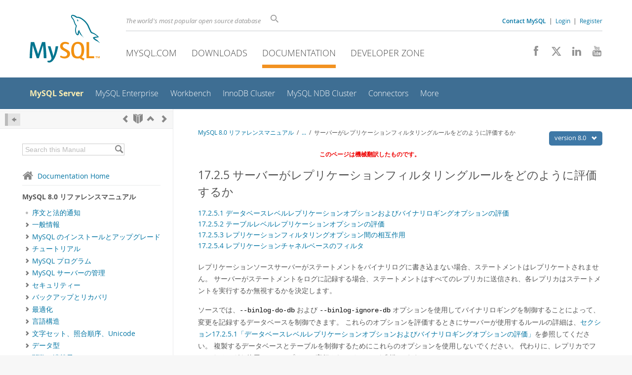

--- FILE ---
content_type: text/html; charset=UTF-8
request_url: https://dev.mysql.com/doc/refman/8.0/ja/replication-rules.html
body_size: 13757
content:
<!DOCTYPE html>
<html lang="ja" class="svg no-js">
<head>
    <meta charset="utf-8" />
    <!--[if IE ]>
    <meta http-equiv="X-UA-Compatible" content="IE=Edge,chrome=1" />
    <![endif]-->
    <meta name="viewport" content="width=device-width, initial-scale=1.0">
        <meta name="Language" content="ja">

    <title>MySQL :: MySQL 8.0 リファレンスマニュアル :: 17.2.5 サーバーがレプリケーションフィルタリングルールをどのように評価するか</title>
    <link rel="stylesheet" media="all" href="https://labs.mysql.com/common/css/main-20250803.min.css" />
            <link rel="stylesheet" media="all" href="https://labs.mysql.com/common/css/docs-20250803.min.css" />
    
    
    <link rel="stylesheet" media="print" href="https://labs.mysql.com/common/css/print-20250803.min.css" />

    
    
    
    
            <link rel="contents" href="index.html" title="MySQL 8.0 リファレンスマニュアル" />
<link rel="start" href="index.html" title="MySQL 8.0 リファレンスマニュアル" />
<link rel="prev" href="replica-logs-status.html" title="17.2.4.2 レプリケーションメタデータリポジトリ" />
<link rel="next" href="replication-rules-db-options.html?ff=nopfpls" title="17.2.5.1 データベースレベルレプリケーションオプションおよびバイナリロギングオプションの評価" />
<link rel="up" href="replication-implementation.html" title="17.2 レプリケーションの実装" />

    
    <link rel="shortcut icon" href="https://labs.mysql.com/common/themes/sakila/favicon.ico" />
    <script async="async" type="text/javascript" src='https://consent.truste.com/notice?domain=oracle.com&c=teconsent&js=bb&noticeType=bb&text=true&cdn=1&pcookie&gtm=1' crossorigin></script>
    <script src="https://www.oracle.com/assets/truste-oraclelib.js"></script>
    <script>(function(H){ H.className=H.className.replace(/\bno-js\b/,'js') })(document.documentElement)</script>
    <script src="https://labs.mysql.com/common/js/site-20250121.min.js"></script>

    
    
    <!--[if lt IE 9]>
        <script src="https://labs.mysql.com/common/js/polyfills/html5shiv-printshiv-3.7.2.min.js"></script>
        <script src="https://labs.mysql.com/common/js/polyfills/respond-1.4.2.min.js"></script>
    <![endif]-->
        <!--[if IE 9]>
        <style>#docs-sidebar-toc { box-sizing: content-box; }</style>
    <![endif]-->
        
                              <script>!function(e){var n="https://s.go-mpulse.net/boomerang/";if("False"=="True")e.BOOMR_config=e.BOOMR_config||{},e.BOOMR_config.PageParams=e.BOOMR_config.PageParams||{},e.BOOMR_config.PageParams.pci=!0,n="https://s2.go-mpulse.net/boomerang/";if(window.BOOMR_API_key="E6BB6-B37B4-898B7-F97BA-BBCDB",function(){function e(){if(!o){var e=document.createElement("script");e.id="boomr-scr-as",e.src=window.BOOMR.url,e.async=!0,i.parentNode.appendChild(e),o=!0}}function t(e){o=!0;var n,t,a,r,d=document,O=window;if(window.BOOMR.snippetMethod=e?"if":"i",t=function(e,n){var t=d.createElement("script");t.id=n||"boomr-if-as",t.src=window.BOOMR.url,BOOMR_lstart=(new Date).getTime(),e=e||d.body,e.appendChild(t)},!window.addEventListener&&window.attachEvent&&navigator.userAgent.match(/MSIE [67]\./))return window.BOOMR.snippetMethod="s",void t(i.parentNode,"boomr-async");a=document.createElement("IFRAME"),a.src="about:blank",a.title="",a.role="presentation",a.loading="eager",r=(a.frameElement||a).style,r.width=0,r.height=0,r.border=0,r.display="none",i.parentNode.appendChild(a);try{O=a.contentWindow,d=O.document.open()}catch(_){n=document.domain,a.src="javascript:var d=document.open();d.domain='"+n+"';void(0);",O=a.contentWindow,d=O.document.open()}if(n)d._boomrl=function(){this.domain=n,t()},d.write("<bo"+"dy onload='document._boomrl();'>");else if(O._boomrl=function(){t()},O.addEventListener)O.addEventListener("load",O._boomrl,!1);else if(O.attachEvent)O.attachEvent("onload",O._boomrl);d.close()}function a(e){window.BOOMR_onload=e&&e.timeStamp||(new Date).getTime()}if(!window.BOOMR||!window.BOOMR.version&&!window.BOOMR.snippetExecuted){window.BOOMR=window.BOOMR||{},window.BOOMR.snippetStart=(new Date).getTime(),window.BOOMR.snippetExecuted=!0,window.BOOMR.snippetVersion=12,window.BOOMR.url=n+"E6BB6-B37B4-898B7-F97BA-BBCDB";var i=document.currentScript||document.getElementsByTagName("script")[0],o=!1,r=document.createElement("link");if(r.relList&&"function"==typeof r.relList.supports&&r.relList.supports("preload")&&"as"in r)window.BOOMR.snippetMethod="p",r.href=window.BOOMR.url,r.rel="preload",r.as="script",r.addEventListener("load",e),r.addEventListener("error",function(){t(!0)}),setTimeout(function(){if(!o)t(!0)},3e3),BOOMR_lstart=(new Date).getTime(),i.parentNode.appendChild(r);else t(!1);if(window.addEventListener)window.addEventListener("load",a,!1);else if(window.attachEvent)window.attachEvent("onload",a)}}(),"".length>0)if(e&&"performance"in e&&e.performance&&"function"==typeof e.performance.setResourceTimingBufferSize)e.performance.setResourceTimingBufferSize();!function(){if(BOOMR=e.BOOMR||{},BOOMR.plugins=BOOMR.plugins||{},!BOOMR.plugins.AK){var n=""=="true"?1:0,t="",a="gqhbjnaxhvvoq2l6qtmq-f-a40fb93f5-clientnsv4-s.akamaihd.net",i="false"=="true"?2:1,o={"ak.v":"39","ak.cp":"1334304","ak.ai":parseInt("802521",10),"ak.ol":"0","ak.cr":10,"ak.ipv":4,"ak.proto":"h2","ak.rid":"3ad66b59","ak.r":45721,"ak.a2":n,"ak.m":"dscx","ak.n":"essl","ak.bpcip":"52.14.20.0","ak.cport":40896,"ak.gh":"23.33.25.18","ak.quicv":"","ak.tlsv":"tls1.3","ak.0rtt":"","ak.0rtt.ed":"","ak.csrc":"-","ak.acc":"","ak.t":"1769899225","ak.ak":"hOBiQwZUYzCg5VSAfCLimQ==aaO+/dqwp57ESsl14z0d2VnkzN2acJsTR4maUNvcxs2T1Ne2GYwQkLYmXH18PJDga+Hq1l/6prVpch2rk7Un/0uxnEHbO/[base64]/XRTU6T/f8PDM9WqRN/4v9iUKvsDBv7p4g8H6VtTB9U=","ak.pv":"17","ak.dpoabenc":"","ak.tf":i};if(""!==t)o["ak.ruds"]=t;var r={i:!1,av:function(n){var t="http.initiator";if(n&&(!n[t]||"spa_hard"===n[t]))o["ak.feo"]=void 0!==e.aFeoApplied?1:0,BOOMR.addVar(o)},rv:function(){var e=["ak.bpcip","ak.cport","ak.cr","ak.csrc","ak.gh","ak.ipv","ak.m","ak.n","ak.ol","ak.proto","ak.quicv","ak.tlsv","ak.0rtt","ak.0rtt.ed","ak.r","ak.acc","ak.t","ak.tf"];BOOMR.removeVar(e)}};BOOMR.plugins.AK={akVars:o,akDNSPreFetchDomain:a,init:function(){if(!r.i){var e=BOOMR.subscribe;e("before_beacon",r.av,null,null),e("onbeacon",r.rv,null,null),r.i=!0}return this},is_complete:function(){return!0}}}}()}(window);</script></head>

<body class="no-sidebar full-page dev">
<a class="skip-main" href="#main">Skip to Main Content</a>
<div class="page-wrapper">
    <header>

                        <a href="https://dev.mysql.com/" aria-label="MySQL Home" title="MySQL" id="l1-home-link"></a>
        
        <div id="l1-nav-container">
            <div id="l1-line1">
                <div id="l1-lhs">
                    <div id="l1-slogan">
                        The world's most popular open source database
                    </div>
                    <div id="l1-search-box">
                        <form id="l1-search-form" method="get" action="https://search.oracle.com/mysql">
                        <input type="hidden" name="app" value="mysql" />
                        <input id="l1-search-input" type="search" class="icon-search" placeholder="Search" aria-label="Search" name="q" />
                        </form>
                    </div>
                    <div id="l1-auth-links">
                        <nav aria-label="Contact/Login Navigation" role="navigation">
                            <a href="https://www.mysql.com/about/contact/"><b>Contact MySQL</b></a>
                            <span id="l1-contact-separator">&nbsp;|&nbsp;</span>
                            <span id="l1-contact-separator-br"><br /></span>
                                                             <a href="https://dev.mysql.com/auth/login/?dest=https%3A%2F%2Fdev.mysql.com%2Fdoc%2Frefman%2F8.0%2Fja%2Freplication-rules.html">Login</a> &nbsp;|&nbsp;
                                 <a href="https://dev.mysql.com/auth/register/">Register</a>
                                                    </nav>
                    </div>
                </div>
            </div>
            <div id="l1-line2">
                <nav aria-label="Primary Navigation" role="navigation">
                    <ul id="l1-nav">
                        <li>
                            <a href="https://www.mysql.com/"><!-- <span class="icon-sakila"></span>  -->MySQL.com</a>
                        </li><li>
                            <a href="https://www.mysql.com/downloads/"><!-- <span class="icon-download-thin"></span>  -->Downloads</a>
                        </li><li class="active">
                            <a href="/doc/"><!-- <span class="icon-books"></span>  -->Documentation</a>
                        </li><li>
                            <a href="/"><!-- <span class="icon-code"></span>  -->Developer Zone</a>
                        </li>                    </ul>
                </nav>
                <div class="social-icons">
                    <nav aria-label="Social Navigation" role="navigation">
                        <a aria-label="Join us on Facebook" title="Join us on Facebook" href="http://www.facebook.com/mysql"><span class="icon-facebook"></span></a>
                        <a aria-label="Follow us on X" title="Follow us on X" href="https://x.com/mysql"><span class="icon-x-twitter"></span></a>
                        <a aria-label="Follow us on LinkedIn" title="Follow us on LinkedIn" href="https://www.linkedin.com/company/mysql"><span class="icon-linkedin"></span></a>
                        <a aria-label="Visit our YouTube channel" title="Visit our YouTube channel" href="http://www.youtube.com/mysqlchannel"><span class="icon-youtube"></span></a>
                    </nav>
                </div>
            </div>
        </div>
        <div id="sub-header">
            <div id="l2-nav-container">
                <div id="l2-nav-toggle">
                    <span class="icon-three-bars"></span>
                </div>
                                                                                        <a class="button nav-button-3" href="/"><span class="icon-code"></span> Developer Zone</a>
                                                                                                                                    <a class="button nav-button-2" href="https://www.mysql.com/downloads/"><span class="icon-download-thin"></span> Downloads</a>
                                                                                                <a class="button nav-button-1" href="https://www.mysql.com/"><span class="icon-sakila"></span> MySQL.com</a>
                                                                        <div id="l2-search-toggle">
                    <span class="icon-search"></span>
                </div>
                <div id="l2-site-icon">
                                                                                                                                                                                                    <span class="icon-books"></span>
                                                                                                                                                                                                                                                                                                                                                                                                                                                                                                                                                                                                                        </div>
                <div id="l1-section-title">
                    <span id="l1-section-label">
                        <a href="/doc/">Documentation</a>
                    </span>
                </div>
                <nav aria-label="Secondary Navigation" role="navigation">
                    

<ul id="l2-nav">
            	<li class="active"><a class="active " href="/doc/refman/en/">MySQL Server</a>
    			</li>
	        	<li class=""><a  href="/doc/index-enterprise.html">MySQL Enterprise</a>
    			</li>
	        	<li class=""><a  href="/doc/workbench/en/">Workbench</a>
    			</li>
	        	<li class=""><a  href="/doc/mysql-shell/en/mysql-innodb-cluster.html">InnoDB Cluster</a>
    			</li>
	        	<li class=""><a  href="/doc/index-cluster.html">MySQL NDB Cluster</a>
    			</li>
	        	<li class=""><a  href="/doc/index-connectors.html">Connectors</a>
    			</li>
	        	<li class=" last"><a  href="/doc/index-other.html">More</a>
    			</li>
	                        <li class="other-section"><a href="https://www.mysql.com/">MySQL.com</a></li>
                            <li class="other-section"><a href="https://www.mysql.com/downloads/">Downloads</a></li>
                                        <li class="other-section"><a href="/">Developer Zone</a></li>
            </ul>
                </nav>
            </div>
            <div id="l3-search-container"></div>
            <div id="top-orange"><span id="section-nav">Section Menu: &nbsp; </span></div>
        </div>
    </header>
        <div id="page">
                        <div role="main" id="main" tabindex="-1">

            
                
            
<div>
    <div id="docs-sidebar-toc" class="">
    <div id="docs-toc-inner">
        <div class="docs-sidebar-header" id="docs-nav-header">
            <a class="docs-show-hide-nav" id="docs-hide-nav" href="" title="Hide Sidebar" aria-label="Hide Sidebar"><span class="icon-arrow-small-left"></span></a>
            <div class="docs-nav-links">
                                    
    <a href="replica-logs-status.html"
        aria-label="Previous" title="Previous: レプリケーションメタデータリポジトリ"><span
        class="icon-chevron-left"></span></a>
<a href="index.html" aria-label="Start" title="Start"><span class="icon-book-open"></span></a>
        <a aria-label="Up" href="replication-implementation.html" title="Up: レプリケーションの実装"><span class="icon-chevron-up"></span></a>
    <a href="replication-rules-db-options.html" aria-label="Next"
        title="Next: データベースレベルレプリケーションオプションおよびバイナリロギングオプションの評価"><span
        class="icon-chevron-right"></span></a>
                            </div>
        </div>
                    
<div id="docs-sidebar-search-container">
    <div id="docs-sidebar-search-box">
        <form method="get" action="/doc/search/">
            <input type="hidden" name="d" id="d" value="276" />
            <input type="hidden" name="p" id="p" value="1" />
            <input type="text" name="q" id="q" title="Search this Manual"
                value="Search this Manual"
                style="color: #bbb;"
                onfocus="if(this.value == 'Search this Manual') {this.value='';this.style.color='#555';}"
                onblur="if(this.value == '') {this.value='Search this Manual';this.style.color='#bbb';}" />

            <button class="docs-sidebar-search-btn" aria-label="Search" title="Search" type="submit">
                <span class="icon-search"></span>
            </button>
        </form>
    </div>
</div>
                <div class="docs-sidebar-nav">
            <a class="docs-icon-home" href="/doc/"><span class="icon-home"></span>Documentation Home</a><hr />
            <div class="docs-sidebar-mtitle">MySQL 8.0 リファレンスマニュアル</div>
            <nav class="doctoc" id="doc-276">
                                    
    <ul>
            <li>
            <div><div class="docs-sidebar-nav-icon"><span class="icon-dot"></span></div><div class="docs-sidebar-nav-link"><a href="preface.html">序文と法的通知</a></div></div>                    </li>
            <li>
            <div><div class="docs-sidebar-nav-icon"><a class="expandable " aria-label="Subnav" href=""><span class="icon-chevron-right"></span></a></div><div class="docs-sidebar-nav-link"><a href="introduction.html">一般情報</a></div></div>                        <div class="docs-submenu hidden">
                            </div>
                    </li>
            <li>
            <div><div class="docs-sidebar-nav-icon"><a class="expandable " aria-label="Subnav" href=""><span class="icon-chevron-right"></span></a></div><div class="docs-sidebar-nav-link"><a href="installing.html">MySQL のインストールとアップグレード</a></div></div>                        <div class="docs-submenu hidden">
                            </div>
                    </li>
            <li>
            <div><div class="docs-sidebar-nav-icon"><a class="expandable " aria-label="Subnav" href=""><span class="icon-chevron-right"></span></a></div><div class="docs-sidebar-nav-link"><a href="tutorial.html">チュートリアル</a></div></div>                        <div class="docs-submenu hidden">
                            </div>
                    </li>
            <li>
            <div><div class="docs-sidebar-nav-icon"><a class="expandable " aria-label="Subnav" href=""><span class="icon-chevron-right"></span></a></div><div class="docs-sidebar-nav-link"><a href="programs.html">MySQL プログラム</a></div></div>                        <div class="docs-submenu hidden">
                            </div>
                    </li>
            <li>
            <div><div class="docs-sidebar-nav-icon"><a class="expandable " aria-label="Subnav" href=""><span class="icon-chevron-right"></span></a></div><div class="docs-sidebar-nav-link"><a href="server-administration.html">MySQL サーバーの管理</a></div></div>                        <div class="docs-submenu hidden">
                            </div>
                    </li>
            <li>
            <div><div class="docs-sidebar-nav-icon"><a class="expandable " aria-label="Subnav" href=""><span class="icon-chevron-right"></span></a></div><div class="docs-sidebar-nav-link"><a href="security.html">セキュリティー</a></div></div>                        <div class="docs-submenu hidden">
                            </div>
                    </li>
            <li>
            <div><div class="docs-sidebar-nav-icon"><a class="expandable " aria-label="Subnav" href=""><span class="icon-chevron-right"></span></a></div><div class="docs-sidebar-nav-link"><a href="backup-and-recovery.html">バックアップとリカバリ</a></div></div>                        <div class="docs-submenu hidden">
                            </div>
                    </li>
            <li>
            <div><div class="docs-sidebar-nav-icon"><a class="expandable " aria-label="Subnav" href=""><span class="icon-chevron-right"></span></a></div><div class="docs-sidebar-nav-link"><a href="optimization.html">最適化</a></div></div>                        <div class="docs-submenu hidden">
                            </div>
                    </li>
            <li>
            <div><div class="docs-sidebar-nav-icon"><a class="expandable " aria-label="Subnav" href=""><span class="icon-chevron-right"></span></a></div><div class="docs-sidebar-nav-link"><a href="language-structure.html">言語構造</a></div></div>                        <div class="docs-submenu hidden">
                            </div>
                    </li>
            <li>
            <div><div class="docs-sidebar-nav-icon"><a class="expandable " aria-label="Subnav" href=""><span class="icon-chevron-right"></span></a></div><div class="docs-sidebar-nav-link"><a href="charset.html">文字セット、照合順序、Unicode</a></div></div>                        <div class="docs-submenu hidden">
                            </div>
                    </li>
            <li>
            <div><div class="docs-sidebar-nav-icon"><a class="expandable " aria-label="Subnav" href=""><span class="icon-chevron-right"></span></a></div><div class="docs-sidebar-nav-link"><a href="data-types.html">データ型</a></div></div>                        <div class="docs-submenu hidden">
                            </div>
                    </li>
            <li>
            <div><div class="docs-sidebar-nav-icon"><a class="expandable " aria-label="Subnav" href=""><span class="icon-chevron-right"></span></a></div><div class="docs-sidebar-nav-link"><a href="functions.html">関数と演算子</a></div></div>                        <div class="docs-submenu hidden">
                            </div>
                    </li>
            <li>
            <div><div class="docs-sidebar-nav-icon"><a class="expandable " aria-label="Subnav" href=""><span class="icon-chevron-right"></span></a></div><div class="docs-sidebar-nav-link"><a href="sql-statements.html">SQL ステートメント</a></div></div>                        <div class="docs-submenu hidden">
                            </div>
                    </li>
            <li>
            <div><div class="docs-sidebar-nav-icon"><a class="expandable " aria-label="Subnav" href=""><span class="icon-chevron-right"></span></a></div><div class="docs-sidebar-nav-link"><a href="data-dictionary.html">MySQL データディクショナリ</a></div></div>                        <div class="docs-submenu hidden">
                            </div>
                    </li>
            <li>
            <div><div class="docs-sidebar-nav-icon"><a class="expandable " aria-label="Subnav" href=""><span class="icon-chevron-right"></span></a></div><div class="docs-sidebar-nav-link"><a href="innodb-storage-engine.html">InnoDB ストレージエンジン</a></div></div>                        <div class="docs-submenu hidden">
                            </div>
                    </li>
            <li>
            <div><div class="docs-sidebar-nav-icon"><a class="expandable " aria-label="Subnav" href=""><span class="icon-chevron-right"></span></a></div><div class="docs-sidebar-nav-link"><a href="storage-engines.html">代替ストレージエンジン</a></div></div>                        <div class="docs-submenu hidden">
                            </div>
                    </li>
            <li>
            <div><div class="docs-sidebar-nav-icon"><a class="expandable  loaded" aria-label="Subnav" href=""><span class="icon-chevron-down"></span></a></div><div class="docs-sidebar-nav-link"><a href="replication.html">レプリケーション</a></div></div>                        <div class="docs-submenu">
                                    
    <ul>
            <li>
            <div><div class="docs-sidebar-nav-icon"><a class="expandable  loaded" aria-label="Subnav" href=""><span class="icon-chevron-right"></span></a></div><div class="docs-sidebar-nav-link"><a href="replication-configuration.html">レプリケーションの構成</a></div></div>                        <div class="docs-submenu hidden">
                                    
    <ul>
            <li>
            <div><div class="docs-sidebar-nav-icon"><span class="icon-dot"></span></div><div class="docs-sidebar-nav-link"><a href="binlog-replication-configuration-overview.html">バイナリログファイルの位置ベースのレプリケーション構成の概要</a></div></div>                    </li>
            <li>
            <div><div class="docs-sidebar-nav-icon"><a class="expandable  loaded" aria-label="Subnav" href=""><span class="icon-chevron-right"></span></a></div><div class="docs-sidebar-nav-link"><a href="replication-howto.html">バイナリログファイルの位置ベースのレプリケーションの設定</a></div></div>                        <div class="docs-submenu hidden">
                                    
    <ul>
            <li>
            <div><div class="docs-sidebar-nav-icon"><span class="icon-dot"></span></div><div class="docs-sidebar-nav-link"><a href="replication-howto-masterbaseconfig.html">レプリケーションソース構成の設定</a></div></div>                    </li>
            <li>
            <div><div class="docs-sidebar-nav-icon"><span class="icon-dot"></span></div><div class="docs-sidebar-nav-link"><a href="replication-howto-slavebaseconfig.html">レプリカ構成の設定</a></div></div>                    </li>
            <li>
            <div><div class="docs-sidebar-nav-icon"><span class="icon-dot"></span></div><div class="docs-sidebar-nav-link"><a href="replication-howto-repuser.html">レプリケーション用ユーザーの作成</a></div></div>                    </li>
            <li>
            <div><div class="docs-sidebar-nav-icon"><span class="icon-dot"></span></div><div class="docs-sidebar-nav-link"><a href="replication-howto-masterstatus.html">レプリケーションソースのバイナリログ座標の取得</a></div></div>                    </li>
            <li>
            <div><div class="docs-sidebar-nav-icon"><span class="icon-dot"></span></div><div class="docs-sidebar-nav-link"><a href="replication-snapshot-method.html">データスナップショットの方法の選択</a></div></div>                    </li>
            <li>
            <div><div class="docs-sidebar-nav-icon"><span class="icon-dot"></span></div><div class="docs-sidebar-nav-link"><a href="replication-setup-replicas.html">レプリカの設定</a></div></div>                    </li>
            <li>
            <div><div class="docs-sidebar-nav-icon"><span class="icon-dot"></span></div><div class="docs-sidebar-nav-link"><a href="replication-howto-slaveinit.html">レプリカでのソース構成の設定</a></div></div>                    </li>
            <li>
            <div><div class="docs-sidebar-nav-icon"><span class="icon-dot"></span></div><div class="docs-sidebar-nav-link"><a href="replication-howto-additionalslaves.html">レプリケーション環境へのレプリカの追加</a></div></div>                    </li>
        </ul>
                            </div>
                    </li>
            <li>
            <div><div class="docs-sidebar-nav-icon"><a class="expandable  loaded" aria-label="Subnav" href=""><span class="icon-chevron-right"></span></a></div><div class="docs-sidebar-nav-link"><a href="replication-gtids.html">グローバルトランザクション識別子を使用したレプリケーション</a></div></div>                        <div class="docs-submenu hidden">
                                    
    <ul>
            <li>
            <div><div class="docs-sidebar-nav-icon"><span class="icon-dot"></span></div><div class="docs-sidebar-nav-link"><a href="replication-gtids-concepts.html">GTID 形式および格納</a></div></div>                    </li>
            <li>
            <div><div class="docs-sidebar-nav-icon"><span class="icon-dot"></span></div><div class="docs-sidebar-nav-link"><a href="replication-gtids-lifecycle.html">GTID ライフサイクル</a></div></div>                    </li>
            <li>
            <div><div class="docs-sidebar-nav-icon"><span class="icon-dot"></span></div><div class="docs-sidebar-nav-link"><a href="replication-gtids-auto-positioning.html">GTID 自動配置</a></div></div>                    </li>
            <li>
            <div><div class="docs-sidebar-nav-icon"><span class="icon-dot"></span></div><div class="docs-sidebar-nav-link"><a href="replication-gtids-howto.html">GTID を使用したレプリケーションのセットアップ</a></div></div>                    </li>
            <li>
            <div><div class="docs-sidebar-nav-icon"><span class="icon-dot"></span></div><div class="docs-sidebar-nav-link"><a href="replication-gtids-failover.html">フェイルオーバーおよびスケールアウトでの GTID の使用</a></div></div>                    </li>
            <li>
            <div><div class="docs-sidebar-nav-icon"><span class="icon-dot"></span></div><div class="docs-sidebar-nav-link"><a href="replication-gtids-assign-anon.html">GTID のないソースから GTID のあるレプリカへのレプリケーション</a></div></div>                    </li>
            <li>
            <div><div class="docs-sidebar-nav-icon"><span class="icon-dot"></span></div><div class="docs-sidebar-nav-link"><a href="replication-gtids-restrictions.html">GTID ベースレプリケーションの制約</a></div></div>                    </li>
            <li>
            <div><div class="docs-sidebar-nav-icon"><span class="icon-dot"></span></div><div class="docs-sidebar-nav-link"><a href="replication-gtids-functions.html">GTID を操作するストアドファンクションの例</a></div></div>                    </li>
        </ul>
                            </div>
                    </li>
            <li>
            <div><div class="docs-sidebar-nav-icon"><a class="expandable  loaded" aria-label="Subnav" href=""><span class="icon-chevron-right"></span></a></div><div class="docs-sidebar-nav-link"><a href="replication-mode-change-online.html">オンラインサーバーでの GTID モードの変更</a></div></div>                        <div class="docs-submenu hidden">
                                    
    <ul>
            <li>
            <div><div class="docs-sidebar-nav-icon"><span class="icon-dot"></span></div><div class="docs-sidebar-nav-link"><a href="replication-mode-change-online-concepts.html">レプリケーションモードの概念</a></div></div>                    </li>
            <li>
            <div><div class="docs-sidebar-nav-icon"><span class="icon-dot"></span></div><div class="docs-sidebar-nav-link"><a href="replication-mode-change-online-enable-gtids.html">GTID トランザクションのオンラインでの有効化</a></div></div>                    </li>
            <li>
            <div><div class="docs-sidebar-nav-icon"><span class="icon-dot"></span></div><div class="docs-sidebar-nav-link"><a href="replication-mode-change-online-disable-gtids.html">GTID トランザクションのオンラインでの無効化</a></div></div>                    </li>
            <li>
            <div><div class="docs-sidebar-nav-icon"><span class="icon-dot"></span></div><div class="docs-sidebar-nav-link"><a href="replication-mode-change-online-verify-transactions.html">匿名トランザクションのレプリケーションの検証</a></div></div>                    </li>
        </ul>
                            </div>
                    </li>
            <li>
            <div><div class="docs-sidebar-nav-icon"><a class="expandable  loaded" aria-label="Subnav" href=""><span class="icon-chevron-right"></span></a></div><div class="docs-sidebar-nav-link"><a href="replication-multi-source.html">MySQL マルチソースレプリケーション</a></div></div>                        <div class="docs-submenu hidden">
                                    
    <ul>
            <li>
            <div><div class="docs-sidebar-nav-icon"><span class="icon-dot"></span></div><div class="docs-sidebar-nav-link"><a href="replication-multi-source-configuration.html">マルチソースレプリケーションの構成</a></div></div>                    </li>
            <li>
            <div><div class="docs-sidebar-nav-icon"><span class="icon-dot"></span></div><div class="docs-sidebar-nav-link"><a href="replication-multi-source-provision-replica.html">GTID ベースのレプリケーション用のマルチソースレプリカのプロビジョニング</a></div></div>                    </li>
            <li>
            <div><div class="docs-sidebar-nav-icon"><span class="icon-dot"></span></div><div class="docs-sidebar-nav-link"><a href="replication-multi-source-adding-gtid-master.html">マルチソースレプリカへの GTID ベースのソースの追加</a></div></div>                    </li>
            <li>
            <div><div class="docs-sidebar-nav-icon"><span class="icon-dot"></span></div><div class="docs-sidebar-nav-link"><a href="replication-multi-source-adding-binlog-master.html">マルチソースレプリカへのバイナリログベースレプリケーションソースの追加</a></div></div>                    </li>
            <li>
            <div><div class="docs-sidebar-nav-icon"><span class="icon-dot"></span></div><div class="docs-sidebar-nav-link"><a href="replication-multi-source-start-replica.html">マルチソースレプリカの開始</a></div></div>                    </li>
            <li>
            <div><div class="docs-sidebar-nav-icon"><span class="icon-dot"></span></div><div class="docs-sidebar-nav-link"><a href="replication-multi-source-stop-replica.html">マルチソースレプリカの停止</a></div></div>                    </li>
            <li>
            <div><div class="docs-sidebar-nav-icon"><span class="icon-dot"></span></div><div class="docs-sidebar-nav-link"><a href="replication-multi-source-reset-replica.html">マルチソースレプリカのリセット</a></div></div>                    </li>
            <li>
            <div><div class="docs-sidebar-nav-icon"><span class="icon-dot"></span></div><div class="docs-sidebar-nav-link"><a href="replication-multi-source-monitoring.html">マルチソースレプリケーションの監視</a></div></div>                    </li>
        </ul>
                            </div>
                    </li>
            <li>
            <div><div class="docs-sidebar-nav-icon"><a class="expandable  loaded" aria-label="Subnav" href=""><span class="icon-chevron-right"></span></a></div><div class="docs-sidebar-nav-link"><a href="replication-options.html">レプリケーションおよびバイナリロギングのオプションと変数</a></div></div>                        <div class="docs-submenu hidden">
                                    
    <ul>
            <li>
            <div><div class="docs-sidebar-nav-icon"><span class="icon-dot"></span></div><div class="docs-sidebar-nav-link"><a href="replication-options-reference.html">レプリケーション、バイナリロギングオプション、および変数のリファレンス</a></div></div>                    </li>
            <li>
            <div><div class="docs-sidebar-nav-icon"><span class="icon-dot"></span></div><div class="docs-sidebar-nav-link"><a href="replication-options-source.html">レプリケーションソースのオプションと変数</a></div></div>                    </li>
            <li>
            <div><div class="docs-sidebar-nav-icon"><span class="icon-dot"></span></div><div class="docs-sidebar-nav-link"><a href="replication-options-replica.html">Replica Server のオプションと変数</a></div></div>                    </li>
            <li>
            <div><div class="docs-sidebar-nav-icon"><span class="icon-dot"></span></div><div class="docs-sidebar-nav-link"><a href="replication-options-binary-log.html">バイナリロギングのオプションと変数</a></div></div>                    </li>
            <li>
            <div><div class="docs-sidebar-nav-icon"><span class="icon-dot"></span></div><div class="docs-sidebar-nav-link"><a href="replication-options-gtids.html">グローバルトランザクション ID システム変数</a></div></div>                    </li>
        </ul>
                            </div>
                    </li>
            <li>
            <div><div class="docs-sidebar-nav-icon"><a class="expandable  loaded" aria-label="Subnav" href=""><span class="icon-chevron-right"></span></a></div><div class="docs-sidebar-nav-link"><a href="replication-administration.html">一般的なレプリケーション管理タスク</a></div></div>                        <div class="docs-submenu hidden">
                                    
    <ul>
            <li>
            <div><div class="docs-sidebar-nav-icon"><span class="icon-dot"></span></div><div class="docs-sidebar-nav-link"><a href="replication-administration-status.html">レプリケーションステータスの確認</a></div></div>                    </li>
            <li>
            <div><div class="docs-sidebar-nav-icon"><span class="icon-dot"></span></div><div class="docs-sidebar-nav-link"><a href="replication-administration-pausing.html">レプリカでのレプリケーションの一時停止</a></div></div>                    </li>
            <li>
            <div><div class="docs-sidebar-nav-icon"><span class="icon-dot"></span></div><div class="docs-sidebar-nav-link"><a href="replication-administration-skip.html">トランザクションのスキップ</a></div></div>                    </li>
        </ul>
                            </div>
                    </li>
        </ul>
                            </div>
                    </li>
            <li>
            <div><div class="docs-sidebar-nav-icon"><a class="expandable  loaded" aria-label="Subnav" href=""><span class="icon-chevron-down"></span></a></div><div class="docs-sidebar-nav-link"><a href="replication-implementation.html">レプリケーションの実装</a></div></div>                        <div class="docs-submenu">
                                    
    <ul>
            <li>
            <div><div class="docs-sidebar-nav-icon"><a class="expandable  loaded" aria-label="Subnav" href=""><span class="icon-chevron-right"></span></a></div><div class="docs-sidebar-nav-link"><a href="replication-formats.html">レプリケーション形式</a></div></div>                        <div class="docs-submenu hidden">
                                    
    <ul>
            <li>
            <div><div class="docs-sidebar-nav-icon"><span class="icon-dot"></span></div><div class="docs-sidebar-nav-link"><a href="replication-sbr-rbr.html">ステートメントベースおよび行ベースレプリケーションのメリットとデメリット</a></div></div>                    </li>
            <li>
            <div><div class="docs-sidebar-nav-icon"><span class="icon-dot"></span></div><div class="docs-sidebar-nav-link"><a href="replication-rbr-usage.html">行ベースロギングおよびレプリケーションの使用</a></div></div>                    </li>
            <li>
            <div><div class="docs-sidebar-nav-icon"><span class="icon-dot"></span></div><div class="docs-sidebar-nav-link"><a href="replication-rbr-safe-unsafe.html">バイナリロギングでの安全および安全でないステートメントの判断</a></div></div>                    </li>
        </ul>
                            </div>
                    </li>
            <li>
            <div><div class="docs-sidebar-nav-icon"><a class="expandable  loaded" aria-label="Subnav" href=""><span class="icon-chevron-right"></span></a></div><div class="docs-sidebar-nav-link"><a href="replication-channels.html">レプリケーションチャネル</a></div></div>                        <div class="docs-submenu hidden">
                                    
    <ul>
            <li>
            <div><div class="docs-sidebar-nav-icon"><span class="icon-dot"></span></div><div class="docs-sidebar-nav-link"><a href="channels-commands-single-channel.html">単一チャネルで操作するためのコマンド</a></div></div>                    </li>
            <li>
            <div><div class="docs-sidebar-nav-icon"><span class="icon-dot"></span></div><div class="docs-sidebar-nav-link"><a href="channels-with-prev-replication.html">以前のレプリケーションステートメントとの互換性</a></div></div>                    </li>
            <li>
            <div><div class="docs-sidebar-nav-icon"><span class="icon-dot"></span></div><div class="docs-sidebar-nav-link"><a href="channels-startup-options.html">起動オプションとレプリケーションチャネル</a></div></div>                    </li>
            <li>
            <div><div class="docs-sidebar-nav-icon"><span class="icon-dot"></span></div><div class="docs-sidebar-nav-link"><a href="channels-naming-conventions.html">レプリケーションチャネルのネーミング規則</a></div></div>                    </li>
        </ul>
                            </div>
                    </li>
            <li>
            <div><div class="docs-sidebar-nav-icon"><a class="expandable  loaded" aria-label="Subnav" href=""><span class="icon-chevron-right"></span></a></div><div class="docs-sidebar-nav-link"><a href="replication-implementation-details.html">レプリケーションスレッド</a></div></div>                        <div class="docs-submenu hidden">
                                    
    <ul>
            <li>
            <div><div class="docs-sidebar-nav-icon"><span class="icon-dot"></span></div><div class="docs-sidebar-nav-link"><a href="replication-threads-monitor-main.html">レプリケーションメインスレッドの監視</a></div></div>                    </li>
            <li>
            <div><div class="docs-sidebar-nav-icon"><span class="icon-dot"></span></div><div class="docs-sidebar-nav-link"><a href="replication-threads-monitor-worker.html">レプリケーションアプライアンスワーカースレッドの監視</a></div></div>                    </li>
        </ul>
                            </div>
                    </li>
            <li>
            <div><div class="docs-sidebar-nav-icon"><a class="expandable  loaded" aria-label="Subnav" href=""><span class="icon-chevron-right"></span></a></div><div class="docs-sidebar-nav-link"><a href="replica-logs.html">リレーログおよびレプリケーションメタデータリポジトリ</a></div></div>                        <div class="docs-submenu hidden">
                                    
    <ul>
            <li>
            <div><div class="docs-sidebar-nav-icon"><span class="icon-dot"></span></div><div class="docs-sidebar-nav-link"><a href="replica-logs-relaylog.html">リレーログ</a></div></div>                    </li>
            <li>
            <div><div class="docs-sidebar-nav-icon"><span class="icon-dot"></span></div><div class="docs-sidebar-nav-link"><a href="replica-logs-status.html">レプリケーションメタデータリポジトリ</a></div></div>                    </li>
        </ul>
                            </div>
                    </li>
            <li>
            <div><div class="docs-sidebar-nav-icon"><a class="expandable  loaded" aria-label="Subnav" href=""><span class="icon-chevron-down"></span></a></div><div class="docs-sidebar-nav-link current"><a href="replication-rules.html">サーバーがレプリケーションフィルタリングルールをどのように評価するか</a></div></div>                        <div class="docs-submenu">
                                    
    <ul>
            <li>
            <div><div class="docs-sidebar-nav-icon"><span class="icon-dot"></span></div><div class="docs-sidebar-nav-link"><a href="replication-rules-db-options.html">データベースレベルレプリケーションオプションおよびバイナリロギングオプションの評価</a></div></div>                    </li>
            <li>
            <div><div class="docs-sidebar-nav-icon"><span class="icon-dot"></span></div><div class="docs-sidebar-nav-link"><a href="replication-rules-table-options.html">テーブルレベルレプリケーションオプションの評価</a></div></div>                    </li>
            <li>
            <div><div class="docs-sidebar-nav-icon"><span class="icon-dot"></span></div><div class="docs-sidebar-nav-link"><a href="replication-rules-examples.html">レプリケーションフィルタリングオプション間の相互作用</a></div></div>                    </li>
            <li>
            <div><div class="docs-sidebar-nav-icon"><span class="icon-dot"></span></div><div class="docs-sidebar-nav-link"><a href="replication-rules-channel-based-filters.html">レプリケーションチャネルベースのフィルタ</a></div></div>                    </li>
        </ul>
                            </div>
                    </li>
        </ul>
                            </div>
                    </li>
            <li>
            <div><div class="docs-sidebar-nav-icon"><a class="expandable  loaded" aria-label="Subnav" href=""><span class="icon-chevron-right"></span></a></div><div class="docs-sidebar-nav-link"><a href="replication-security.html">レプリケーションのセキュリティ</a></div></div>                        <div class="docs-submenu hidden">
                                    
    <ul>
            <li>
            <div><div class="docs-sidebar-nav-icon"><span class="icon-dot"></span></div><div class="docs-sidebar-nav-link"><a href="replication-solutions-encrypted-connections.html">暗号化接続を使用するためのレプリケーションの設定</a></div></div>                    </li>
            <li>
            <div><div class="docs-sidebar-nav-icon"><a class="expandable  loaded" aria-label="Subnav" href=""><span class="icon-chevron-right"></span></a></div><div class="docs-sidebar-nav-link"><a href="replication-binlog-encryption.html">バイナリログファイルとリレーログファイルの暗号化</a></div></div>                        <div class="docs-submenu hidden">
                                    
    <ul>
            <li>
            <div><div class="docs-sidebar-nav-icon"><span class="icon-dot"></span></div><div class="docs-sidebar-nav-link"><a href="replication-binlog-encryption-scope.html">バイナリログの暗号化の範囲</a></div></div>                    </li>
            <li>
            <div><div class="docs-sidebar-nav-icon"><span class="icon-dot"></span></div><div class="docs-sidebar-nav-link"><a href="replication-binlog-encryption-encryption-keys.html">バイナリログ暗号化キー</a></div></div>                    </li>
            <li>
            <div><div class="docs-sidebar-nav-icon"><span class="icon-dot"></span></div><div class="docs-sidebar-nav-link"><a href="replication-binlog-encryption-key-rotation.html">バイナリログマスターキーのローテーション</a></div></div>                    </li>
        </ul>
                            </div>
                    </li>
            <li>
            <div><div class="docs-sidebar-nav-icon"><a class="expandable  loaded" aria-label="Subnav" href=""><span class="icon-chevron-right"></span></a></div><div class="docs-sidebar-nav-link"><a href="replication-privilege-checks.html">レプリケーション権限チェック</a></div></div>                        <div class="docs-submenu hidden">
                                    
    <ul>
            <li>
            <div><div class="docs-sidebar-nav-icon"><span class="icon-dot"></span></div><div class="docs-sidebar-nav-link"><a href="replication-privilege-checks-account.html">レプリケーション PRIVILEGE_CHECKS_USER アカウントの権限</a></div></div>                    </li>
            <li>
            <div><div class="docs-sidebar-nav-icon"><span class="icon-dot"></span></div><div class="docs-sidebar-nav-link"><a href="replication-privilege-checks-gr.html">グループレプリケーションチャネルの権限チェック</a></div></div>                    </li>
            <li>
            <div><div class="docs-sidebar-nav-icon"><span class="icon-dot"></span></div><div class="docs-sidebar-nav-link"><a href="replication-privilege-checks-recover.html">失敗したレプリケーション権限チェックからのリカバリ</a></div></div>                    </li>
        </ul>
                            </div>
                    </li>
        </ul>
                            </div>
                    </li>
            <li>
            <div><div class="docs-sidebar-nav-icon"><a class="expandable  loaded" aria-label="Subnav" href=""><span class="icon-chevron-right"></span></a></div><div class="docs-sidebar-nav-link"><a href="replication-solutions.html">レプリケーションソリューション</a></div></div>                        <div class="docs-submenu hidden">
                                    
    <ul>
            <li>
            <div><div class="docs-sidebar-nav-icon"><a class="expandable  loaded" aria-label="Subnav" href=""><span class="icon-chevron-right"></span></a></div><div class="docs-sidebar-nav-link"><a href="replication-solutions-backups.html">バックアップ用にレプリケーションを使用する</a></div></div>                        <div class="docs-submenu hidden">
                                    
    <ul>
            <li>
            <div><div class="docs-sidebar-nav-icon"><span class="icon-dot"></span></div><div class="docs-sidebar-nav-link"><a href="replication-solutions-backups-mysqldump.html">mysqldump を使用したレプリカのバックアップ</a></div></div>                    </li>
            <li>
            <div><div class="docs-sidebar-nav-icon"><span class="icon-dot"></span></div><div class="docs-sidebar-nav-link"><a href="replication-solutions-backups-rawdata.html">レプリカからの RAW データのバックアップ</a></div></div>                    </li>
            <li>
            <div><div class="docs-sidebar-nav-icon"><span class="icon-dot"></span></div><div class="docs-sidebar-nav-link"><a href="replication-solutions-backups-read-only.html">ソースまたはレプリカを読取り専用にすることによるバックアップ</a></div></div>                    </li>
        </ul>
                            </div>
                    </li>
            <li>
            <div><div class="docs-sidebar-nav-icon"><span class="icon-dot"></span></div><div class="docs-sidebar-nav-link"><a href="replication-solutions-unexpected-replica-halt.html">レプリカの予期しない停止の処理</a></div></div>                    </li>
            <li>
            <div><div class="docs-sidebar-nav-icon"><span class="icon-dot"></span></div><div class="docs-sidebar-nav-link"><a href="replication-solutions-rbr-monitoring.html">行ベースのレプリケーションの監視</a></div></div>                    </li>
            <li>
            <div><div class="docs-sidebar-nav-icon"><span class="icon-dot"></span></div><div class="docs-sidebar-nav-link"><a href="replication-solutions-diffengines.html">異なるソースおよびレプリカのストレージエンジンでのレプリケーションの使用</a></div></div>                    </li>
            <li>
            <div><div class="docs-sidebar-nav-icon"><span class="icon-dot"></span></div><div class="docs-sidebar-nav-link"><a href="replication-solutions-scaleout.html">スケールアウトのためにレプリケーションを使用する</a></div></div>                    </li>
            <li>
            <div><div class="docs-sidebar-nav-icon"><span class="icon-dot"></span></div><div class="docs-sidebar-nav-link"><a href="replication-solutions-partitioning.html">異なるレプリカへの異なるデータベースのレプリケート</a></div></div>                    </li>
            <li>
            <div><div class="docs-sidebar-nav-icon"><span class="icon-dot"></span></div><div class="docs-sidebar-nav-link"><a href="replication-solutions-performance.html">レプリケーションパフォーマンスを改善する</a></div></div>                    </li>
            <li>
            <div><div class="docs-sidebar-nav-icon"><span class="icon-dot"></span></div><div class="docs-sidebar-nav-link"><a href="replication-solutions-switch.html">フェイルオーバー中のソースの切替え</a></div></div>                    </li>
            <li>
            <div><div class="docs-sidebar-nav-icon"><span class="icon-dot"></span></div><div class="docs-sidebar-nav-link"><a href="replication-asynchronous-connection-failover.html">非同期接続フェイルオーバーによるソースの切替え</a></div></div>                    </li>
            <li>
            <div><div class="docs-sidebar-nav-icon"><a class="expandable  loaded" aria-label="Subnav" href=""><span class="icon-chevron-right"></span></a></div><div class="docs-sidebar-nav-link"><a href="replication-semisync.html">準同期レプリケーション</a></div></div>                        <div class="docs-submenu hidden">
                                    
    <ul>
            <li>
            <div><div class="docs-sidebar-nav-icon"><span class="icon-dot"></span></div><div class="docs-sidebar-nav-link"><a href="replication-semisync-interface.html">準同期レプリケーション管理インタフェース</a></div></div>                    </li>
            <li>
            <div><div class="docs-sidebar-nav-icon"><span class="icon-dot"></span></div><div class="docs-sidebar-nav-link"><a href="replication-semisync-installation.html">準同期レプリケーションのインストールと構成</a></div></div>                    </li>
            <li>
            <div><div class="docs-sidebar-nav-icon"><span class="icon-dot"></span></div><div class="docs-sidebar-nav-link"><a href="replication-semisync-monitoring.html">準同期レプリケーションモニタリング</a></div></div>                    </li>
        </ul>
                            </div>
                    </li>
            <li>
            <div><div class="docs-sidebar-nav-icon"><span class="icon-dot"></span></div><div class="docs-sidebar-nav-link"><a href="replication-delayed.html">遅延レプリケーション</a></div></div>                    </li>
        </ul>
                            </div>
                    </li>
            <li>
            <div><div class="docs-sidebar-nav-icon"><a class="expandable  loaded" aria-label="Subnav" href=""><span class="icon-chevron-right"></span></a></div><div class="docs-sidebar-nav-link"><a href="replication-notes.html">レプリケーションの注釈とヒント</a></div></div>                        <div class="docs-submenu hidden">
                                    
    <ul>
            <li>
            <div><div class="docs-sidebar-nav-icon"><a class="expandable  loaded" aria-label="Subnav" href=""><span class="icon-chevron-right"></span></a></div><div class="docs-sidebar-nav-link"><a href="replication-features.html">レプリケーションの機能と問題</a></div></div>                        <div class="docs-submenu hidden">
                                    
    <ul>
            <li>
            <div><div class="docs-sidebar-nav-icon"><span class="icon-dot"></span></div><div class="docs-sidebar-nav-link"><a href="replication-features-auto-increment.html">レプリケーションと AUTO_INCREMENT</a></div></div>                    </li>
            <li>
            <div><div class="docs-sidebar-nav-icon"><span class="icon-dot"></span></div><div class="docs-sidebar-nav-link"><a href="replication-features-blackhole.html">レプリケーションと BLACKHOLE テーブル</a></div></div>                    </li>
            <li>
            <div><div class="docs-sidebar-nav-icon"><span class="icon-dot"></span></div><div class="docs-sidebar-nav-link"><a href="replication-features-charset.html">レプリケーションと文字セット</a></div></div>                    </li>
            <li>
            <div><div class="docs-sidebar-nav-icon"><span class="icon-dot"></span></div><div class="docs-sidebar-nav-link"><a href="replication-features-checksum-table.html">レプリケーションと CHECKSUM TABLE</a></div></div>                    </li>
            <li>
            <div><div class="docs-sidebar-nav-icon"><span class="icon-dot"></span></div><div class="docs-sidebar-nav-link"><a href="replication-features-create-alter-drop-server.html">CREATE SERVER、ALTER SERVER、および DROP SERVER のレプリケーション</a></div></div>                    </li>
            <li>
            <div><div class="docs-sidebar-nav-icon"><span class="icon-dot"></span></div><div class="docs-sidebar-nav-link"><a href="replication-features-create-if-not-exists.html">CREATE ... IF NOT EXISTS ステートメントのレプリケーション</a></div></div>                    </li>
            <li>
            <div><div class="docs-sidebar-nav-icon"><span class="icon-dot"></span></div><div class="docs-sidebar-nav-link"><a href="replication-features-create-select.html">CREATE TABLE ... SELECT ステートメントのレプリケーション</a></div></div>                    </li>
            <li>
            <div><div class="docs-sidebar-nav-icon"><span class="icon-dot"></span></div><div class="docs-sidebar-nav-link"><a href="replication-features-current-user.html">CURRENT_USER() のレプリケーション</a></div></div>                    </li>
            <li>
            <div><div class="docs-sidebar-nav-icon"><span class="icon-dot"></span></div><div class="docs-sidebar-nav-link"><a href="replication-features-differing-tables.html">ソースとレプリカで異なるテーブル定義を使用したレプリケーション</a></div></div>                    </li>
            <li>
            <div><div class="docs-sidebar-nav-icon"><span class="icon-dot"></span></div><div class="docs-sidebar-nav-link"><a href="replication-features-directory.html">レプリケーションと DIRECTORY テーブルオプション</a></div></div>                    </li>
            <li>
            <div><div class="docs-sidebar-nav-icon"><span class="icon-dot"></span></div><div class="docs-sidebar-nav-link"><a href="replication-features-drop-if-exists.html">DROP ... IF EXISTS ステートメントのレプリケーション</a></div></div>                    </li>
            <li>
            <div><div class="docs-sidebar-nav-icon"><span class="icon-dot"></span></div><div class="docs-sidebar-nav-link"><a href="replication-features-floatvalues.html">レプリケーションと浮動小数点値</a></div></div>                    </li>
            <li>
            <div><div class="docs-sidebar-nav-icon"><span class="icon-dot"></span></div><div class="docs-sidebar-nav-link"><a href="replication-features-flush.html">レプリケーションと FLUSH</a></div></div>                    </li>
            <li>
            <div><div class="docs-sidebar-nav-icon"><span class="icon-dot"></span></div><div class="docs-sidebar-nav-link"><a href="replication-features-functions.html">レプリケーションとシステム関数</a></div></div>                    </li>
            <li>
            <div><div class="docs-sidebar-nav-icon"><span class="icon-dot"></span></div><div class="docs-sidebar-nav-link"><a href="replication-features-fractional-seconds.html">レプリケーションと小数秒サポート</a></div></div>                    </li>
            <li>
            <div><div class="docs-sidebar-nav-icon"><span class="icon-dot"></span></div><div class="docs-sidebar-nav-link"><a href="replication-features-invoked.html">呼び出される機能のレプリケーション</a></div></div>                    </li>
            <li>
            <div><div class="docs-sidebar-nav-icon"><span class="icon-dot"></span></div><div class="docs-sidebar-nav-link"><a href="replication-features-json.html">JSON ドキュメントのレプリケーション</a></div></div>                    </li>
            <li>
            <div><div class="docs-sidebar-nav-icon"><span class="icon-dot"></span></div><div class="docs-sidebar-nav-link"><a href="replication-features-limit.html">レプリケーションと LIMIT</a></div></div>                    </li>
            <li>
            <div><div class="docs-sidebar-nav-icon"><span class="icon-dot"></span></div><div class="docs-sidebar-nav-link"><a href="replication-features-load-data.html">レプリケーションと LOAD DATA</a></div></div>                    </li>
            <li>
            <div><div class="docs-sidebar-nav-icon"><span class="icon-dot"></span></div><div class="docs-sidebar-nav-link"><a href="replication-features-max-allowed-packet.html">レプリケーションと max_allowed_packet</a></div></div>                    </li>
            <li>
            <div><div class="docs-sidebar-nav-icon"><span class="icon-dot"></span></div><div class="docs-sidebar-nav-link"><a href="replication-features-memory.html">レプリケーションと MEMORY テーブル</a></div></div>                    </li>
            <li>
            <div><div class="docs-sidebar-nav-icon"><span class="icon-dot"></span></div><div class="docs-sidebar-nav-link"><a href="replication-features-mysqldb.html">mysql システムスキーマのレプリケーション</a></div></div>                    </li>
            <li>
            <div><div class="docs-sidebar-nav-icon"><span class="icon-dot"></span></div><div class="docs-sidebar-nav-link"><a href="replication-features-optimizer.html">レプリケーションとクエリーオプティマイザ</a></div></div>                    </li>
            <li>
            <div><div class="docs-sidebar-nav-icon"><span class="icon-dot"></span></div><div class="docs-sidebar-nav-link"><a href="replication-features-partitioning.html">レプリケーションおよびパーティション化</a></div></div>                    </li>
            <li>
            <div><div class="docs-sidebar-nav-icon"><span class="icon-dot"></span></div><div class="docs-sidebar-nav-link"><a href="replication-features-repair-table.html">レプリケーションと REPAIR TABLE</a></div></div>                    </li>
            <li>
            <div><div class="docs-sidebar-nav-icon"><span class="icon-dot"></span></div><div class="docs-sidebar-nav-link"><a href="replication-features-reserved-words.html">レプリケーションと予約語</a></div></div>                    </li>
            <li>
            <div><div class="docs-sidebar-nav-icon"><span class="icon-dot"></span></div><div class="docs-sidebar-nav-link"><a href="replication-features-row-searches.html">レプリケーションおよび行検索</a></div></div>                    </li>
            <li>
            <div><div class="docs-sidebar-nav-icon"><span class="icon-dot"></span></div><div class="docs-sidebar-nav-link"><a href="replication-features-shutdowns.html">レプリケーションとソースまたはレプリカの停止</a></div></div>                    </li>
            <li>
            <div><div class="docs-sidebar-nav-icon"><span class="icon-dot"></span></div><div class="docs-sidebar-nav-link"><a href="replication-features-slaveerrors.html">レプリケーション中のレプリカエラー</a></div></div>                    </li>
            <li>
            <div><div class="docs-sidebar-nav-icon"><span class="icon-dot"></span></div><div class="docs-sidebar-nav-link"><a href="replication-features-sql-mode.html">レプリケーションとサーバー SQL モード</a></div></div>                    </li>
            <li>
            <div><div class="docs-sidebar-nav-icon"><span class="icon-dot"></span></div><div class="docs-sidebar-nav-link"><a href="replication-features-temptables.html">レプリケーションと一時テーブル</a></div></div>                    </li>
            <li>
            <div><div class="docs-sidebar-nav-icon"><span class="icon-dot"></span></div><div class="docs-sidebar-nav-link"><a href="replication-features-timeout.html">レプリケーション再試行とタイムアウト</a></div></div>                    </li>
            <li>
            <div><div class="docs-sidebar-nav-icon"><span class="icon-dot"></span></div><div class="docs-sidebar-nav-link"><a href="replication-features-timezone.html">レプリケーションとタイムゾーン</a></div></div>                    </li>
            <li>
            <div><div class="docs-sidebar-nav-icon"><span class="icon-dot"></span></div><div class="docs-sidebar-nav-link"><a href="replication-features-transaction-inconsistencies.html">レプリケーションとトランザクションの非一貫性</a></div></div>                    </li>
            <li>
            <div><div class="docs-sidebar-nav-icon"><span class="icon-dot"></span></div><div class="docs-sidebar-nav-link"><a href="replication-features-transactions.html">レプリケーションとトランザクション</a></div></div>                    </li>
            <li>
            <div><div class="docs-sidebar-nav-icon"><span class="icon-dot"></span></div><div class="docs-sidebar-nav-link"><a href="replication-features-triggers.html">レプリケーションとトリガー</a></div></div>                    </li>
            <li>
            <div><div class="docs-sidebar-nav-icon"><span class="icon-dot"></span></div><div class="docs-sidebar-nav-link"><a href="replication-features-truncate.html">レプリケーションと TRUNCATE TABLE</a></div></div>                    </li>
            <li>
            <div><div class="docs-sidebar-nav-icon"><span class="icon-dot"></span></div><div class="docs-sidebar-nav-link"><a href="replication-features-user-names.html">レプリケーションおよびユーザー名の長さ</a></div></div>                    </li>
            <li>
            <div><div class="docs-sidebar-nav-icon"><span class="icon-dot"></span></div><div class="docs-sidebar-nav-link"><a href="replication-features-variables.html">レプリケーションと変数</a></div></div>                    </li>
            <li>
            <div><div class="docs-sidebar-nav-icon"><span class="icon-dot"></span></div><div class="docs-sidebar-nav-link"><a href="replication-features-views.html">レプリケーションとビュー</a></div></div>                    </li>
        </ul>
                            </div>
                    </li>
            <li>
            <div><div class="docs-sidebar-nav-icon"><span class="icon-dot"></span></div><div class="docs-sidebar-nav-link"><a href="replication-compatibility.html">MySQL バージョン間のレプリケーション互換性</a></div></div>                    </li>
            <li>
            <div><div class="docs-sidebar-nav-icon"><span class="icon-dot"></span></div><div class="docs-sidebar-nav-link"><a href="replication-upgrade.html">レプリケーションセットアップをアップグレードする</a></div></div>                    </li>
            <li>
            <div><div class="docs-sidebar-nav-icon"><span class="icon-dot"></span></div><div class="docs-sidebar-nav-link"><a href="replication-problems.html">レプリケーションのトラブルシューティング</a></div></div>                    </li>
            <li>
            <div><div class="docs-sidebar-nav-icon"><span class="icon-dot"></span></div><div class="docs-sidebar-nav-link"><a href="replication-bugs.html">レプリケーションバグまたは問題を報告する方法</a></div></div>                    </li>
        </ul>
                            </div>
                    </li>
        </ul>
                            </div>
                    </li>
            <li>
            <div><div class="docs-sidebar-nav-icon"><a class="expandable " aria-label="Subnav" href=""><span class="icon-chevron-right"></span></a></div><div class="docs-sidebar-nav-link"><a href="group-replication.html">グループレプリケーション</a></div></div>                        <div class="docs-submenu hidden">
                            </div>
                    </li>
            <li>
            <div><div class="docs-sidebar-nav-icon"><span class="icon-dot"></span></div><div class="docs-sidebar-nav-link"><a href="mysql-shell-userguide.html">MySQL Shell</a></div></div>                    </li>
            <li>
            <div><div class="docs-sidebar-nav-icon"><a class="expandable " aria-label="Subnav" href=""><span class="icon-chevron-right"></span></a></div><div class="docs-sidebar-nav-link"><a href="document-store.html">ドキュメントストアとしての MySQL の使用</a></div></div>                        <div class="docs-submenu hidden">
                            </div>
                    </li>
            <li>
            <div><div class="docs-sidebar-nav-icon"><span class="icon-dot"></span></div><div class="docs-sidebar-nav-link"><a href="mysql-innodb-cluster-introduction.html">InnoDB クラスタ</a></div></div>                    </li>
            <li>
            <div><div class="docs-sidebar-nav-icon"><span class="icon-dot"></span></div><div class="docs-sidebar-nav-link"><a href="mysql-innodb-replicaset-introduction.html">InnoDB ReplicaSet</a></div></div>                    </li>
            <li>
            <div><div class="docs-sidebar-nav-icon"><a class="expandable " aria-label="Subnav" href=""><span class="icon-chevron-right"></span></a></div><div class="docs-sidebar-nav-link"><a href="mysql-cluster.html">MySQL NDB Cluster 8.0</a></div></div>                        <div class="docs-submenu hidden">
                            </div>
                    </li>
            <li>
            <div><div class="docs-sidebar-nav-icon"><a class="expandable " aria-label="Subnav" href=""><span class="icon-chevron-right"></span></a></div><div class="docs-sidebar-nav-link"><a href="partitioning.html">パーティション化</a></div></div>                        <div class="docs-submenu hidden">
                            </div>
                    </li>
            <li>
            <div><div class="docs-sidebar-nav-icon"><a class="expandable " aria-label="Subnav" href=""><span class="icon-chevron-right"></span></a></div><div class="docs-sidebar-nav-link"><a href="stored-objects.html">ストアドオブジェクト</a></div></div>                        <div class="docs-submenu hidden">
                            </div>
                    </li>
            <li>
            <div><div class="docs-sidebar-nav-icon"><a class="expandable " aria-label="Subnav" href=""><span class="icon-chevron-right"></span></a></div><div class="docs-sidebar-nav-link"><a href="information-schema.html">INFORMATION_SCHEMA テーブル</a></div></div>                        <div class="docs-submenu hidden">
                            </div>
                    </li>
            <li>
            <div><div class="docs-sidebar-nav-icon"><a class="expandable " aria-label="Subnav" href=""><span class="icon-chevron-right"></span></a></div><div class="docs-sidebar-nav-link"><a href="performance-schema.html">MySQL パフォーマンススキーマ</a></div></div>                        <div class="docs-submenu hidden">
                            </div>
                    </li>
            <li>
            <div><div class="docs-sidebar-nav-icon"><a class="expandable " aria-label="Subnav" href=""><span class="icon-chevron-right"></span></a></div><div class="docs-sidebar-nav-link"><a href="sys-schema.html">MySQL sys スキーマ</a></div></div>                        <div class="docs-submenu hidden">
                            </div>
                    </li>
            <li>
            <div><div class="docs-sidebar-nav-icon"><a class="expandable " aria-label="Subnav" href=""><span class="icon-chevron-right"></span></a></div><div class="docs-sidebar-nav-link"><a href="connectors-apis.html">Connector および API</a></div></div>                        <div class="docs-submenu hidden">
                            </div>
                    </li>
            <li>
            <div><div class="docs-sidebar-nav-icon"><a class="expandable " aria-label="Subnav" href=""><span class="icon-chevron-right"></span></a></div><div class="docs-sidebar-nav-link"><a href="mysql-enterprise.html">MySQL Enterprise Edition</a></div></div>                        <div class="docs-submenu hidden">
                            </div>
                    </li>
            <li>
            <div><div class="docs-sidebar-nav-icon"><span class="icon-dot"></span></div><div class="docs-sidebar-nav-link"><a href="workbench.html">MySQL Workbench</a></div></div>                    </li>
            <li>
            <div><div class="docs-sidebar-nav-icon"><a class="expandable " aria-label="Subnav" href=""><span class="icon-chevron-right"></span></a></div><div class="docs-sidebar-nav-link"><a href="mysql-oci-marketplace.html">OCI マーケットプレイス上の MySQL</a></div></div>                        <div class="docs-submenu hidden">
                            </div>
                    </li>
            <li>
            <div><div class="docs-sidebar-nav-icon"><a class="expandable " aria-label="Subnav" href=""><span class="icon-chevron-right"></span></a></div><div class="docs-sidebar-nav-link"><a href="faqs.html">MySQL 8.0 のよくある質問</a></div></div>                        <div class="docs-submenu hidden">
                            </div>
                    </li>
            <li>
            <div><div class="docs-sidebar-nav-icon"><a class="expandable " aria-label="Subnav" href=""><span class="icon-chevron-right"></span></a></div><div class="docs-sidebar-nav-link"><a href="error-handling.html">エラーメッセージと一般的な問題</a></div></div>                        <div class="docs-submenu hidden">
                            </div>
                    </li>
            <li>
            <div><div class="docs-sidebar-nav-icon"><a class="expandable " aria-label="Subnav" href=""><span class="icon-chevron-right"></span></a></div><div class="docs-sidebar-nav-link"><a href="indexes.html">インデックス</a></div></div>                        <div class="docs-submenu hidden">
                            </div>
                    </li>
            <li>
            <div><div class="docs-sidebar-nav-icon"><span class="icon-dot"></span></div><div class="docs-sidebar-nav-link"><a href="glossary.html">MySQL 用語集</a></div></div>                    </li>
        </ul>
                            </nav>
        </div>

        

    <a class="docs-sidebar-section" href=""><span class="icon-download-thin"></span>
        <span class="text">
            Download
                            this Manual
                    </span>
    </a>
    <div class="docs-sidebar-accordian open">
        <div class="text">
                                    <a href="https://downloads.mysql.com/docs/refman-8.0-ja.pdf">PDF (US Ltr)</a>
            - 36.1Mb<br />
                                                <a href="https://downloads.mysql.com/docs/refman-8.0-ja.a4.pdf">PDF (A4)</a>
            - 36.2Mb<br />
                                </div>
    </div>


        <br /><span id="wkr"><br /></span>
    </div>
    </div>

    <div id="docs-main" class="has-toc">
    <div id="docs-main-inner">

                <div class="right" id="docs-version-nav">
            <a href="" id="docs-version-nav-toggle">version 8.0
            <span class="icon-chevron-down"></span></a>
            <div id="docs-version-list">
                                                                                        <div id="docs-version-nav-lang">
                                                                                                        <a                                     href="/doc/refman/9.6/en/replication-rules.html">
                                    9.6&nbsp;
                                                                            English
                                                                    </a><br />
                                                            <a                                     href="/doc/refman/9.5/en/replication-rules.html">
                                    9.5&nbsp;
                                                                            English
                                                                    </a><br />
                                                            <a                                     href="/doc/refman/9.4/en/replication-rules.html">
                                    9.4&nbsp;
                                                                            English
                                                                    </a><br />
                                                            <a                                     href="/doc/refman/9.3/en/replication-rules.html">
                                    9.3&nbsp;
                                                                            English
                                                                    </a><br />
                                                            <a                                     href="/doc/refman/9.2/en/replication-rules.html">
                                    9.2&nbsp;
                                                                            English
                                                                    </a><br />
                                                            <a                                     href="/doc/refman/9.1/en/replication-rules.html">
                                    9.1&nbsp;
                                                                            English
                                                                    </a><br />
                                                            <a                                     href="/doc/refman/9.0/en/replication-rules.html">
                                    9.0&nbsp;
                                                                            English
                                                                    </a><br />
                                                            <a                                     href="/doc/refman/8.4/en/replication-rules.html">
                                    8.4&nbsp;
                                                                            English
                                                                    </a><br />
                                                            <a                                     href="/doc/refman/8.0/en/replication-rules.html">
                                    8.0&nbsp;
                                                                            English
                                                                    </a><br />
                                                            <a                                     href="/doc/refman/5.7/en/replication-rules.html">
                                    5.7&nbsp;
                                                                            English
                                                                    </a><br />
                                                                                                                                        </div>
                            </div>
        </div>
        
        <div id="docs-show-nav" class="left hidden" style="margin-right: 15px;">
            <a class="docs-show-hide-nav" href="" aria-label="Show Sidebar"
                title="Show Sidebar"><span class="icon-arrow-small-right"></span></a>
        </div>

                        <div id="docs-breadcrumbs">
            <a href="/doc/refman/8.0/ja/">MySQL 8.0 リファレンスマニュアル</a> &nbsp;/&nbsp;
                            <span id="breadcrumbs-link"><a href="" id="show-breadcrumbs">...</a> &nbsp;/&nbsp;</span>
                <span class="hidden" id="hidden-breadcrumbs">
                                                        <a href="replication.html">レプリケーション</a> &nbsp;/&nbsp;
                                                            <a href="replication-implementation.html">レプリケーションの実装</a> &nbsp;/&nbsp;
                                                                                        </span>
                                        サーバーがレプリケーションフィルタリングルールをどのように評価するか
                                    </div>
        
        <div id="docs-body">
        
<div class="status-header"><p class="alert">このページは機械翻訳したものです。</p></div><div class="section">
<div class="titlepage"><div><div><h3 class="title">
<a name="replication-rules"></a>17.2.5 サーバーがレプリケーションフィルタリングルールをどのように評価するか</h3></div></div></div>
<div class="toc"><dl class="toc">
<dt><span class="section"><a href="replication-rules-db-options.html">17.2.5.1 データベースレベルレプリケーションオプションおよびバイナリロギングオプションの評価</a></span></dt>
<dt><span class="section"><a href="replication-rules-table-options.html">17.2.5.2 テーブルレベルレプリケーションオプションの評価</a></span></dt>
<dt><span class="section"><a href="replication-rules-examples.html">17.2.5.3 レプリケーションフィルタリングオプション間の相互作用</a></span></dt>
<dt><span class="section"><a href="replication-rules-channel-based-filters.html">17.2.5.4 レプリケーションチャネルベースのフィルタ</a></span></dt>
</dl></div>
<p>
      レプリケーションソースサーバーがステートメントをバイナリログに書き込まない場合、ステートメントはレプリケートされません。 サーバーがステートメントをログに記録する場合、ステートメントはすべてのレプリカに送信され、各レプリカはステートメントを実行するか無視するかを決定します。 
    </p>
<p>
      ソースでは、<code class="option">--binlog-do-db</code> および <code class="option">--binlog-ignore-db</code> オプションを使用してバイナリロギングを制御することによって、変更を記録するデータベースを制御できます。 これらのオプションを評価するときにサーバーが使用するルールの詳細は、<a class="xref" href="replication-rules-db-options.html" title="17.2.5.1 データベースレベルレプリケーションオプションおよびバイナリロギングオプションの評価">セクション17.2.5.1「データベースレベルレプリケーションオプションおよびバイナリロギングオプションの評価」</a>を参照してください。 複製するデータベースとテーブルを制御するためにこれらのオプションを使用しないでください。 代わりに、レプリカでフィルタリングを使用して、レプリカで実行されるイベントを制御します。 
    </p>
<p>
      レプリカ側では、ソースから受け取ったステートメントを実行するか無視するかに関する決定は、レプリカが起動された <code class="option">--replicate-*</code> オプションに従って行われます。 <a class="xref" href="replication-options.html" title="17.1.6 レプリケーションおよびバイナリロギングのオプションと変数">セクション17.1.6「レプリケーションおよびバイナリロギングのオプションと変数」</a>を参照してください。 これらのオプションによって制御されるフィルタは、<code class="literal">CHANGE REPLICATION FILTER</code> ステートメントを使用して動的に設定することもできます。 このようなフィルタを制御するルールは、<code class="option">--replicate-*</code> オプションを使用して起動時に作成されるか、<code class="literal">CHANGE REPLICATION FILTER</code> によってレプリカサーバーが実行されている間に作成されるかに関係なく同じです。 レプリケーションフィルタは、グループレプリケーション用に構成された MySQL サーバーインスタンス上のグループレプリケーション固有のチャネルでは使用できません。これは、一部のサーバーでトランザクションをフィルタすると、グループが一貫性のある状態で承諾に到達できなくなるためです。 
    </p>
<p>
      最も単純なケースでは、<code class="option">--replicate-*</code> オプションがない場合、レプリカはソースから受信したすべてのステートメントを実行します。 そうでない場合は、結果は指定された特定のオプションに依存します。 
    </p>
<p>
      データベースレベルオプション (<code class="option">--replicate-do-db</code>、<code class="option">--replicate-ignore-db</code>) が最初にチェックされます。このプロセスの説明については、<a class="xref" href="replication-rules-db-options.html" title="17.2.5.1 データベースレベルレプリケーションオプションおよびバイナリロギングオプションの評価">セクション17.2.5.1「データベースレベルレプリケーションオプションおよびバイナリロギングオプションの評価」</a>を参照してください。 データベースレベルオプションが使用されない場合は、オプションチェックはテーブルレベルオプション (使用されている場合がある) のチェックに進みます (これらの説明については、<a class="xref" href="replication-rules-table-options.html" title="17.2.5.2 テーブルレベルレプリケーションオプションの評価">セクション17.2.5.2「テーブルレベルレプリケーションオプションの評価」</a>を参照してください)。 1 つ以上のデータベースレベルオプションが使用されているけれども、一致するものがない場合は、ステートメントは複製されません。 
    </p>
<p>
      データベースにのみ影響するステートメントの場合 (つまり、<code class="literal">CREATE DATABASE</code>、<code class="literal">DROP DATABASE</code>、および <code class="literal">ALTER DATABASE</code>)、データベースレベルオプションは <code class="option">--replicate-wild-do-table</code> オプションより常に優先されます。 つまり、このようなステートメントの場合、適用するデータベースレベルオプションがない場合にかぎり、<code class="option">--replicate-wild-do-table</code> オプションがチェックされます。 
    </p>
<p>
      特定のオプションセットにどのような影響があるかを簡単に判断できるように、<code class="option">do-*</code> オプションと <code class="option">ignore-*</code> オプション、またはワイルドカードを含むオプションとそれ以外のオプションを混在させないことをお薦めします。
    </p>
<p>
      <code class="option">--replicate-rewrite-db</code> オプションが指定された場合、それらは <code class="option">--replicate-*</code> フィルタリングルールがテストされる前に適用されます。
    </p>
<a class="indexterm" name="idm45467800722784"></a><a class="indexterm" name="idm45467800720496"></a><div class="note" style="margin-left: 0.5in; margin-right: 0.5in;">
<div class="admon-title">注記</div>
<p>
        すべてのレプリケーションフィルタリングオプションは、<code class="literal">lower_case_table_names</code> システム変数の影響を含め、MySQL サーバーの他の場所にあるデータベースおよびテーブルの名前に適用される大/小文字の区別について同じルールに従います。
      </p>
</div>
</div><br />
        </div>

                <div id="docs-in-page-nav-container">
            <div id="docs-in-page-nav">
                
    <a href="replica-logs-status.html"
        aria-label="Previous" title="Previous: レプリケーションメタデータリポジトリ"><span
        class="icon-chevron-left"></span> PREV</a> &nbsp;
<a href="index.html" aria-label="Start" title="Start"> HOME</a> &nbsp;
        <a aria-label="Up" href="replication-implementation.html" title="Up: レプリケーションの実装"> UP</a> &nbsp;
    <a href="replication-rules-db-options.html" aria-label="Next"
        title="Next: データベースレベルレプリケーションオプションおよびバイナリロギングオプションの評価">NEXT <span
        class="icon-chevron-right"></span></a>
            </div>
        </div>
        
         <div id="docs-body-extra">
             

    <a class="docs-sidebar-section" href=""><span class="icon-download-thin"></span>
        <span class="text">
            Download
                            this Manual
                    </span>
    </a>
    <div class="docs-sidebar-accordian">
        <div class="text">
                                    <a href="https://downloads.mysql.com/docs/refman-8.0-ja.pdf">PDF (US Ltr)</a>
            - 36.1Mb<br />
                                                <a href="https://downloads.mysql.com/docs/refman-8.0-ja.a4.pdf">PDF (A4)</a>
            - 36.2Mb<br />
                                </div>
    </div>

         </div>
     </div>
     </div>

</div>

<script>
$(function() {
    var doc = new $.doc({ 'mobile': $.browser.mobile, 'docId': 1, 'highlight': true });
});
</script>
    

            
        </div>
    </div>

    <footer class="collapsed">
        <div id="footer-bottom">
                                    <div id="footer-collapse">
                <a href="" id="expand-footer"
                    aria-label="Expand Footer"
                    title="Expand Footer"><span
                    class="icon-plus-square"></span></a>
            </div>
                        <div class="footer-contact">
                <div id="footer-contact-icon" style="display: none;">
                    <span class="icon-call-phone"></span>
                </div>
                <div id="footer-contact-numbers" style="display: none;">
                    <strong>Contact MySQL Sales</strong><br/>
                    USA/Canada: +1-866-221-0634 &nbsp;
                    (<a href="https://www.mysql.com/about/contact/phone/" class="darker-blue">More Countries &raquo;</a>)
                </div>
                <div id="footer-contact-copyright" style="display: inline-block;">
                    <a href="http://www.oracle.com/" aria-label="Oracle" title="Oracle"><span class="oracle-logo"></span></a>
                    &nbsp; <a href="https://www.oracle.com/legal/copyright.html">&copy; 2026 Oracle</a>
                </div>
            </div>
            <div class="social-icons">
                <a aria-label="Join us on Facebook" title="Join us on Facebook" href="http://www.facebook.com/mysql"><span class="icon-facebook-square"></span></a>
                <a aria-label="Follow us on X" title="Follow us on X" href="https://x.com/mysql"><span class="icon-x-twitter-square"></span></a>
                <a aria-label="Follow us on LinkedIn" title="Follow us on LinkedIn" href="https://www.linkedin.com/company/mysql"><span class="icon-linkedin-square"></span></a>
                <a aria-label="Visit our YouTube channel" title="Visit our YouTube channel" href="http://www.youtube.com/mysqlchannel"><span class="icon-youtube-square"></span></a>
            </div>
            <br class="clear" />
        </div>
        <div id="footer-links">

            <div id="site-footer-links">
                <div id="footer-nav"></div>

                <div class="links">
                    <ul>
                        <li class="top"><a href="https://www.mysql.com/products/">Products</a></li>
                        <li><a href="https://www.mysql.com/products/heatwave/">MySQL HeatWave</a></li>
                        <li><a href="https://www.mysql.com/products/enterprise/">MySQL Enterprise Edition</a></li>
                        <li><a href="https://www.mysql.com/products/standard/">MySQL Standard Edition</a></li>
                        <li><a href="https://www.mysql.com/products/classic/">MySQL Classic Edition</a></li>
                        <li><a href="https://www.mysql.com/products/cluster/">MySQL Cluster CGE</a></li>
                        <li><a href="https://www.mysql.com/oem/">MySQL Embedded (OEM/ISV)</a></li>
                    </ul>
                </div>

                <div class="links">
                    <ul>
                        <li class="top"><a href="https://www.mysql.com/services/">Services</a></li>
                        <li><a href="https://www.mysql.com/training/">Training</a></li>
                        <li><a href="https://www.mysql.com/certification/">Certification</a></li>
                        <li><a href="https://www.mysql.com/support/">Support</a></li>
                    </ul>
                </div>

                <div class="links">
                    <ul>
                        <li class="top"><a href="https://www.mysql.com/downloads/">Downloads</a></li>
                        <li><a href="https://dev.mysql.com/downloads/mysql/">MySQL Community Server</a></li>
                        <li><a href="https://dev.mysql.com/downloads/cluster/">MySQL NDB Cluster</a></li>
                        <li><a href="https://dev.mysql.com/downloads/shell/">MySQL Shell</a></li>
                        <li><a href="https://dev.mysql.com/downloads/router/">MySQL Router</a></li>
                        <li><a href="https://dev.mysql.com/downloads/workbench/">MySQL Workbench</a></li>
                    </ul>
                </div>

                <div class="links">
                    <ul>
                        <li class="top"><a href="https://dev.mysql.com/doc/">Documentation</a></li>
                        <li><a href="https://dev.mysql.com/doc/refman/en/">MySQL Reference Manual</a></li>
                        <li><a href="https://dev.mysql.com/doc/workbench/en/">MySQL Workbench</a></li>
                        <li><a href="https://dev.mysql.com/doc/index-cluster.html">MySQL NDB Cluster</a></li>
                        <li><a href="https://dev.mysql.com/doc/index-connectors.html">MySQL Connectors</a></li>
                        <li><a href="https://dev.mysql.com/doc/#topic">Topic Guides</a></li>
                    </ul>
                </div>

                <div class="links">
                    <ul>
                        <li class="top"><a href="https://www.mysql.com/about/">About MySQL</a></li>
                        <li><a href="https://www.mysql.com/about/contact/">Contact Us</a></li>
                        <li><a href="https://blogs.oracle.com/mysql/">Blogs</a></li>
                                                                        <li><a href="https://www.mysql.com/buy-mysql/">How to Buy</a></li>
                        <li><a href="https://www.mysql.com/partners/">Partners</a></li>
                        <li><a href="https://www.mysql.com/about/jobs/">Job Opportunities</a></li>
                        <li><a href="https://www.mysql.com/sitemap.html">Site Map</a></li>
                    </ul>
                </div>

                            </div>

            <div id="footer-logo">
                <a href="http://www.oracle.com/" aria-label="Oracle" title="Oracle"><span class="oracle-logo"></span></a>
                &nbsp; <a href="https://www.oracle.com/legal/copyright.html">&copy; 2026 Oracle</a>
                <div class="footer-legal-links">
                    <a href="https://www.oracle.com/legal/privacy/">Privacy</a> /
                    <a href="https://www.oracle.com/legal/privacy/privacy-choices.html">Do Not Sell My Info</a> |
                    <a href="https://www.oracle.com/us/legal/terms/index.html">Terms of Use</a> |
                    <a href="https://www.oracle.com/us/legal/third-party-trademarks/index.html">Trademark Policy</a> |
                    <div id="teconsent"></div>
                </div>
            </div>

        </div>
    </footer>
</div>

            <script>
    if ((oracle.truste.api.getGdprConsentDecision().consentDecision) &&
            (oracle.truste.api.getGdprConsentDecision().consentDecision.indexOf(0) != -1 ||
             oracle.truste.api.getGdprConsentDecision().consentDecision.indexOf(2) != -1) )
    {
        document.write('<script src="https://labs.mysql.com/common/js/metrics/ora_mysql.js"><\/script>');
        document.write('<script type="text/javascript" async src="//c.oracleinfinity.io/acs/account/wh3g12c3gg/js/mysql/odc.js?_ora.context=analytics:production"><\/script>');
    }
    </script>

        
    
</body>
</html>
